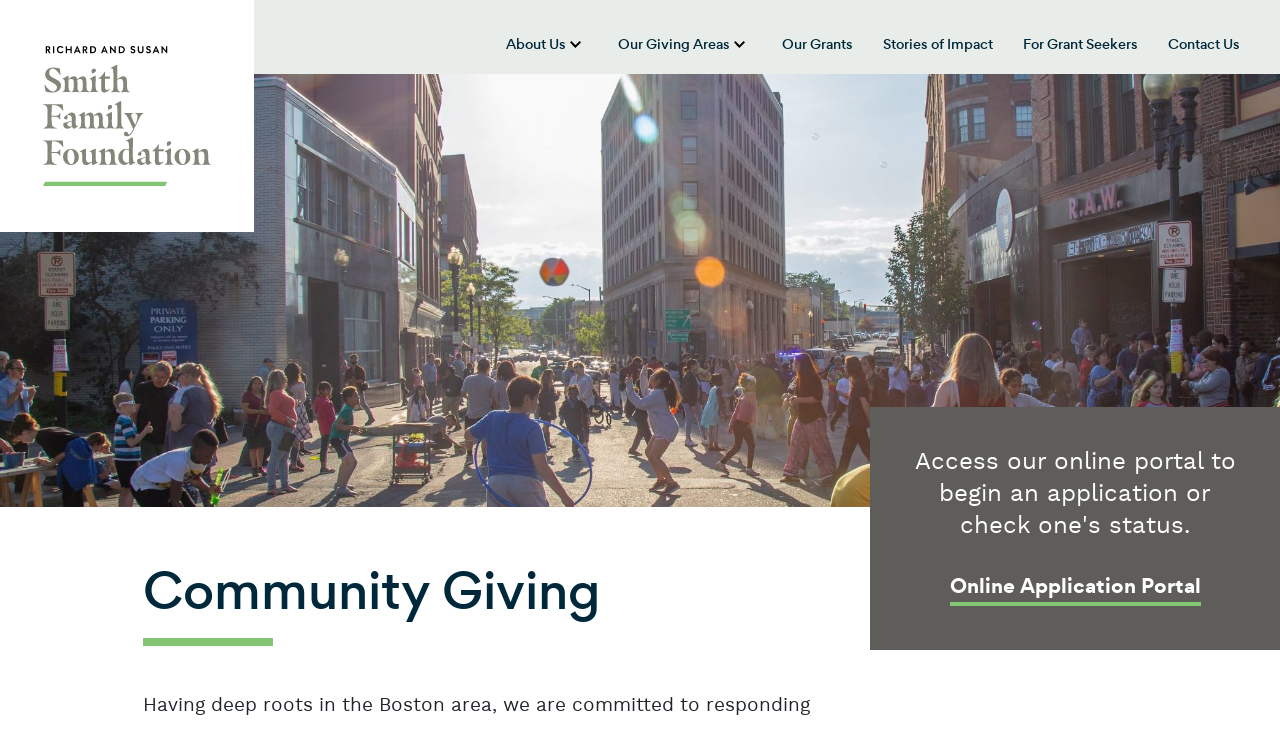

--- FILE ---
content_type: text/html; charset=UTF-8
request_url: https://rssff.org/our-giving-areas/community-giving/
body_size: 14717
content:

<!doctype html>
<!--[if lt IE 9]><html class="no-js no-svg ie lt-ie9 lt-ie8 lt-ie7" lang="en-US"> <![endif]-->
<!--[if IE 9]><html class="no-js no-svg ie ie9 lt-ie9 lt-ie8" lang="en-US"> <![endif]-->
<!--[if gt IE 9]><!--><html class="no-js no-svg" lang="en-US"> <!--<![endif]-->
<head>
	<meta charset="UTF-8" />
	<meta name="description" content="">
	<link rel="stylesheet" href="https://rssff.org/wp-content/themes/smith-family-foundation/style.css" type="text/css" media="screen" />
	<meta http-equiv="Content-Type" content="text/html; charset=UTF-8" />
	<meta http-equiv="X-UA-Compatible" content="IE=edge">
	<meta name="viewport" content="width=device-width, initial-scale=1">
	<link rel="author" href="https://rssff.org/wp-content/themes/smith-family-foundation/humans.txt" />
	<link rel="pingback" href="https://rssff.org/xmlrpc.php" />
	<link rel="profile" href="http://gmpg.org/xfn/11">

	<meta name='robots' content='index, follow, max-image-preview:large, max-snippet:-1, max-video-preview:-1' />
	<style>img:is([sizes="auto" i], [sizes^="auto," i]) { contain-intrinsic-size: 3000px 1500px }</style>
	
	<!-- This site is optimized with the Yoast SEO plugin v26.3 - https://yoast.com/wordpress/plugins/seo/ -->
	<title>Community Giving - Smith Family Foundation</title>
	<meta name="description" content="We respond to a wide range of community needs and improve the quality of life for people of all ages, primarily by supporting capital projects." />
	<link rel="canonical" href="https://rssff.org/our-giving-areas/community-giving/" />
	<meta property="og:locale" content="en_US" />
	<meta property="og:type" content="article" />
	<meta property="og:title" content="Community Giving - Smith Family Foundation" />
	<meta property="og:description" content="We respond to a wide range of community needs and improve the quality of life for people of all ages, primarily by supporting capital projects." />
	<meta property="og:url" content="https://rssff.org/our-giving-areas/community-giving/" />
	<meta property="og:site_name" content="Smith Family Foundation" />
	<meta property="article:modified_time" content="2025-12-08T16:50:59+00:00" />
	<meta name="twitter:card" content="summary_large_image" />
	<meta name="twitter:label1" content="Est. reading time" />
	<meta name="twitter:data1" content="7 minutes" />
	<script type="application/ld+json" class="yoast-schema-graph">{"@context":"https://schema.org","@graph":[{"@type":"WebPage","@id":"https://rssff.org/our-giving-areas/community-giving/","url":"https://rssff.org/our-giving-areas/community-giving/","name":"Community Giving - Smith Family Foundation","isPartOf":{"@id":"https://rssff.org/#website"},"datePublished":"2020-05-08T17:49:16+00:00","dateModified":"2025-12-08T16:50:59+00:00","description":"We respond to a wide range of community needs and improve the quality of life for people of all ages, primarily by supporting capital projects.","breadcrumb":{"@id":"https://rssff.org/our-giving-areas/community-giving/#breadcrumb"},"inLanguage":"en-US","potentialAction":[{"@type":"ReadAction","target":["https://rssff.org/our-giving-areas/community-giving/"]}]},{"@type":"BreadcrumbList","@id":"https://rssff.org/our-giving-areas/community-giving/#breadcrumb","itemListElement":[{"@type":"ListItem","position":1,"name":"Home","item":"https://rssff.org/"},{"@type":"ListItem","position":2,"name":"Our Giving Areas","item":"https://rssff.org/our-giving-areas/"},{"@type":"ListItem","position":3,"name":"Community Giving"}]},{"@type":"WebSite","@id":"https://rssff.org/#website","url":"https://rssff.org/","name":"Smith Family Foundation","description":"","potentialAction":[{"@type":"SearchAction","target":{"@type":"EntryPoint","urlTemplate":"https://rssff.org/?s={search_term_string}"},"query-input":{"@type":"PropertyValueSpecification","valueRequired":true,"valueName":"search_term_string"}}],"inLanguage":"en-US"}]}</script>
	<!-- / Yoast SEO plugin. -->


<link rel='dns-prefetch' href='//ajax.googleapis.com' />
<link rel='dns-prefetch' href='//cdnjs.cloudflare.com' />
<link rel='dns-prefetch' href='//rssff.org' />
<link rel="alternate" type="application/rss+xml" title="Smith Family Foundation &raquo; Feed" href="https://rssff.org/feed/" />
<link rel="alternate" type="application/rss+xml" title="Smith Family Foundation &raquo; Comments Feed" href="https://rssff.org/comments/feed/" />
<script type="text/javascript">
/* <![CDATA[ */
window._wpemojiSettings = {"baseUrl":"https:\/\/s.w.org\/images\/core\/emoji\/16.0.1\/72x72\/","ext":".png","svgUrl":"https:\/\/s.w.org\/images\/core\/emoji\/16.0.1\/svg\/","svgExt":".svg","source":{"concatemoji":"https:\/\/rssff.org\/wp-includes\/js\/wp-emoji-release.min.js?ver=6.8.3"}};
/*! This file is auto-generated */
!function(s,n){var o,i,e;function c(e){try{var t={supportTests:e,timestamp:(new Date).valueOf()};sessionStorage.setItem(o,JSON.stringify(t))}catch(e){}}function p(e,t,n){e.clearRect(0,0,e.canvas.width,e.canvas.height),e.fillText(t,0,0);var t=new Uint32Array(e.getImageData(0,0,e.canvas.width,e.canvas.height).data),a=(e.clearRect(0,0,e.canvas.width,e.canvas.height),e.fillText(n,0,0),new Uint32Array(e.getImageData(0,0,e.canvas.width,e.canvas.height).data));return t.every(function(e,t){return e===a[t]})}function u(e,t){e.clearRect(0,0,e.canvas.width,e.canvas.height),e.fillText(t,0,0);for(var n=e.getImageData(16,16,1,1),a=0;a<n.data.length;a++)if(0!==n.data[a])return!1;return!0}function f(e,t,n,a){switch(t){case"flag":return n(e,"\ud83c\udff3\ufe0f\u200d\u26a7\ufe0f","\ud83c\udff3\ufe0f\u200b\u26a7\ufe0f")?!1:!n(e,"\ud83c\udde8\ud83c\uddf6","\ud83c\udde8\u200b\ud83c\uddf6")&&!n(e,"\ud83c\udff4\udb40\udc67\udb40\udc62\udb40\udc65\udb40\udc6e\udb40\udc67\udb40\udc7f","\ud83c\udff4\u200b\udb40\udc67\u200b\udb40\udc62\u200b\udb40\udc65\u200b\udb40\udc6e\u200b\udb40\udc67\u200b\udb40\udc7f");case"emoji":return!a(e,"\ud83e\udedf")}return!1}function g(e,t,n,a){var r="undefined"!=typeof WorkerGlobalScope&&self instanceof WorkerGlobalScope?new OffscreenCanvas(300,150):s.createElement("canvas"),o=r.getContext("2d",{willReadFrequently:!0}),i=(o.textBaseline="top",o.font="600 32px Arial",{});return e.forEach(function(e){i[e]=t(o,e,n,a)}),i}function t(e){var t=s.createElement("script");t.src=e,t.defer=!0,s.head.appendChild(t)}"undefined"!=typeof Promise&&(o="wpEmojiSettingsSupports",i=["flag","emoji"],n.supports={everything:!0,everythingExceptFlag:!0},e=new Promise(function(e){s.addEventListener("DOMContentLoaded",e,{once:!0})}),new Promise(function(t){var n=function(){try{var e=JSON.parse(sessionStorage.getItem(o));if("object"==typeof e&&"number"==typeof e.timestamp&&(new Date).valueOf()<e.timestamp+604800&&"object"==typeof e.supportTests)return e.supportTests}catch(e){}return null}();if(!n){if("undefined"!=typeof Worker&&"undefined"!=typeof OffscreenCanvas&&"undefined"!=typeof URL&&URL.createObjectURL&&"undefined"!=typeof Blob)try{var e="postMessage("+g.toString()+"("+[JSON.stringify(i),f.toString(),p.toString(),u.toString()].join(",")+"));",a=new Blob([e],{type:"text/javascript"}),r=new Worker(URL.createObjectURL(a),{name:"wpTestEmojiSupports"});return void(r.onmessage=function(e){c(n=e.data),r.terminate(),t(n)})}catch(e){}c(n=g(i,f,p,u))}t(n)}).then(function(e){for(var t in e)n.supports[t]=e[t],n.supports.everything=n.supports.everything&&n.supports[t],"flag"!==t&&(n.supports.everythingExceptFlag=n.supports.everythingExceptFlag&&n.supports[t]);n.supports.everythingExceptFlag=n.supports.everythingExceptFlag&&!n.supports.flag,n.DOMReady=!1,n.readyCallback=function(){n.DOMReady=!0}}).then(function(){return e}).then(function(){var e;n.supports.everything||(n.readyCallback(),(e=n.source||{}).concatemoji?t(e.concatemoji):e.wpemoji&&e.twemoji&&(t(e.twemoji),t(e.wpemoji)))}))}((window,document),window._wpemojiSettings);
/* ]]> */
</script>
<link rel='stylesheet' id='formidable-css' href='https://rssff.org/wp-content/plugins/formidable/css/formidableforms.css?ver=11131726' type='text/css' media='all' />
<style id='wp-emoji-styles-inline-css' type='text/css'>

	img.wp-smiley, img.emoji {
		display: inline !important;
		border: none !important;
		box-shadow: none !important;
		height: 1em !important;
		width: 1em !important;
		margin: 0 0.07em !important;
		vertical-align: -0.1em !important;
		background: none !important;
		padding: 0 !important;
	}
</style>
<link rel='stylesheet' id='wp-block-library-css' href='https://rssff.org/wp-includes/css/dist/block-library/style.min.css?ver=6.8.3' type='text/css' media='all' />
<link rel='stylesheet' id='pantheon-google-map-block-css-css' href='https://rssff.org/wp-content/plugins/embed-gutenberg-block-google-maps/assets/css/style.836e5da587e9ec9692c0.css?ver=1769094493' type='text/css' media='all' />
<style id='global-styles-inline-css' type='text/css'>
:root{--wp--preset--aspect-ratio--square: 1;--wp--preset--aspect-ratio--4-3: 4/3;--wp--preset--aspect-ratio--3-4: 3/4;--wp--preset--aspect-ratio--3-2: 3/2;--wp--preset--aspect-ratio--2-3: 2/3;--wp--preset--aspect-ratio--16-9: 16/9;--wp--preset--aspect-ratio--9-16: 9/16;--wp--preset--color--black: #000000;--wp--preset--color--cyan-bluish-gray: #abb8c3;--wp--preset--color--white: #ffffff;--wp--preset--color--pale-pink: #f78da7;--wp--preset--color--vivid-red: #cf2e2e;--wp--preset--color--luminous-vivid-orange: #ff6900;--wp--preset--color--luminous-vivid-amber: #fcb900;--wp--preset--color--light-green-cyan: #7bdcb5;--wp--preset--color--vivid-green-cyan: #00d084;--wp--preset--color--pale-cyan-blue: #8ed1fc;--wp--preset--color--vivid-cyan-blue: #0693e3;--wp--preset--color--vivid-purple: #9b51e0;--wp--preset--gradient--vivid-cyan-blue-to-vivid-purple: linear-gradient(135deg,rgba(6,147,227,1) 0%,rgb(155,81,224) 100%);--wp--preset--gradient--light-green-cyan-to-vivid-green-cyan: linear-gradient(135deg,rgb(122,220,180) 0%,rgb(0,208,130) 100%);--wp--preset--gradient--luminous-vivid-amber-to-luminous-vivid-orange: linear-gradient(135deg,rgba(252,185,0,1) 0%,rgba(255,105,0,1) 100%);--wp--preset--gradient--luminous-vivid-orange-to-vivid-red: linear-gradient(135deg,rgba(255,105,0,1) 0%,rgb(207,46,46) 100%);--wp--preset--gradient--very-light-gray-to-cyan-bluish-gray: linear-gradient(135deg,rgb(238,238,238) 0%,rgb(169,184,195) 100%);--wp--preset--gradient--cool-to-warm-spectrum: linear-gradient(135deg,rgb(74,234,220) 0%,rgb(151,120,209) 20%,rgb(207,42,186) 40%,rgb(238,44,130) 60%,rgb(251,105,98) 80%,rgb(254,248,76) 100%);--wp--preset--gradient--blush-light-purple: linear-gradient(135deg,rgb(255,206,236) 0%,rgb(152,150,240) 100%);--wp--preset--gradient--blush-bordeaux: linear-gradient(135deg,rgb(254,205,165) 0%,rgb(254,45,45) 50%,rgb(107,0,62) 100%);--wp--preset--gradient--luminous-dusk: linear-gradient(135deg,rgb(255,203,112) 0%,rgb(199,81,192) 50%,rgb(65,88,208) 100%);--wp--preset--gradient--pale-ocean: linear-gradient(135deg,rgb(255,245,203) 0%,rgb(182,227,212) 50%,rgb(51,167,181) 100%);--wp--preset--gradient--electric-grass: linear-gradient(135deg,rgb(202,248,128) 0%,rgb(113,206,126) 100%);--wp--preset--gradient--midnight: linear-gradient(135deg,rgb(2,3,129) 0%,rgb(40,116,252) 100%);--wp--preset--font-size--small: 13px;--wp--preset--font-size--medium: 20px;--wp--preset--font-size--large: 36px;--wp--preset--font-size--x-large: 42px;--wp--preset--spacing--20: 0.44rem;--wp--preset--spacing--30: 0.67rem;--wp--preset--spacing--40: 1rem;--wp--preset--spacing--50: 1.5rem;--wp--preset--spacing--60: 2.25rem;--wp--preset--spacing--70: 3.38rem;--wp--preset--spacing--80: 5.06rem;--wp--preset--shadow--natural: 6px 6px 9px rgba(0, 0, 0, 0.2);--wp--preset--shadow--deep: 12px 12px 50px rgba(0, 0, 0, 0.4);--wp--preset--shadow--sharp: 6px 6px 0px rgba(0, 0, 0, 0.2);--wp--preset--shadow--outlined: 6px 6px 0px -3px rgba(255, 255, 255, 1), 6px 6px rgba(0, 0, 0, 1);--wp--preset--shadow--crisp: 6px 6px 0px rgba(0, 0, 0, 1);}:root { --wp--style--global--content-size: 786px;--wp--style--global--wide-size: 786px; }:where(body) { margin: 0; }.wp-site-blocks > .alignleft { float: left; margin-right: 2em; }.wp-site-blocks > .alignright { float: right; margin-left: 2em; }.wp-site-blocks > .aligncenter { justify-content: center; margin-left: auto; margin-right: auto; }:where(.is-layout-flex){gap: 0.5em;}:where(.is-layout-grid){gap: 0.5em;}.is-layout-flow > .alignleft{float: left;margin-inline-start: 0;margin-inline-end: 2em;}.is-layout-flow > .alignright{float: right;margin-inline-start: 2em;margin-inline-end: 0;}.is-layout-flow > .aligncenter{margin-left: auto !important;margin-right: auto !important;}.is-layout-constrained > .alignleft{float: left;margin-inline-start: 0;margin-inline-end: 2em;}.is-layout-constrained > .alignright{float: right;margin-inline-start: 2em;margin-inline-end: 0;}.is-layout-constrained > .aligncenter{margin-left: auto !important;margin-right: auto !important;}.is-layout-constrained > :where(:not(.alignleft):not(.alignright):not(.alignfull)){max-width: var(--wp--style--global--content-size);margin-left: auto !important;margin-right: auto !important;}.is-layout-constrained > .alignwide{max-width: var(--wp--style--global--wide-size);}body .is-layout-flex{display: flex;}.is-layout-flex{flex-wrap: wrap;align-items: center;}.is-layout-flex > :is(*, div){margin: 0;}body .is-layout-grid{display: grid;}.is-layout-grid > :is(*, div){margin: 0;}body{padding-top: 0px;padding-right: 0px;padding-bottom: 0px;padding-left: 0px;}:root :where(.wp-element-button, .wp-block-button__link){background-color: #32373c;border-width: 0;color: #fff;font-family: inherit;font-size: inherit;line-height: inherit;padding: calc(0.667em + 2px) calc(1.333em + 2px);text-decoration: none;}.has-black-color{color: var(--wp--preset--color--black) !important;}.has-cyan-bluish-gray-color{color: var(--wp--preset--color--cyan-bluish-gray) !important;}.has-white-color{color: var(--wp--preset--color--white) !important;}.has-pale-pink-color{color: var(--wp--preset--color--pale-pink) !important;}.has-vivid-red-color{color: var(--wp--preset--color--vivid-red) !important;}.has-luminous-vivid-orange-color{color: var(--wp--preset--color--luminous-vivid-orange) !important;}.has-luminous-vivid-amber-color{color: var(--wp--preset--color--luminous-vivid-amber) !important;}.has-light-green-cyan-color{color: var(--wp--preset--color--light-green-cyan) !important;}.has-vivid-green-cyan-color{color: var(--wp--preset--color--vivid-green-cyan) !important;}.has-pale-cyan-blue-color{color: var(--wp--preset--color--pale-cyan-blue) !important;}.has-vivid-cyan-blue-color{color: var(--wp--preset--color--vivid-cyan-blue) !important;}.has-vivid-purple-color{color: var(--wp--preset--color--vivid-purple) !important;}.has-black-background-color{background-color: var(--wp--preset--color--black) !important;}.has-cyan-bluish-gray-background-color{background-color: var(--wp--preset--color--cyan-bluish-gray) !important;}.has-white-background-color{background-color: var(--wp--preset--color--white) !important;}.has-pale-pink-background-color{background-color: var(--wp--preset--color--pale-pink) !important;}.has-vivid-red-background-color{background-color: var(--wp--preset--color--vivid-red) !important;}.has-luminous-vivid-orange-background-color{background-color: var(--wp--preset--color--luminous-vivid-orange) !important;}.has-luminous-vivid-amber-background-color{background-color: var(--wp--preset--color--luminous-vivid-amber) !important;}.has-light-green-cyan-background-color{background-color: var(--wp--preset--color--light-green-cyan) !important;}.has-vivid-green-cyan-background-color{background-color: var(--wp--preset--color--vivid-green-cyan) !important;}.has-pale-cyan-blue-background-color{background-color: var(--wp--preset--color--pale-cyan-blue) !important;}.has-vivid-cyan-blue-background-color{background-color: var(--wp--preset--color--vivid-cyan-blue) !important;}.has-vivid-purple-background-color{background-color: var(--wp--preset--color--vivid-purple) !important;}.has-black-border-color{border-color: var(--wp--preset--color--black) !important;}.has-cyan-bluish-gray-border-color{border-color: var(--wp--preset--color--cyan-bluish-gray) !important;}.has-white-border-color{border-color: var(--wp--preset--color--white) !important;}.has-pale-pink-border-color{border-color: var(--wp--preset--color--pale-pink) !important;}.has-vivid-red-border-color{border-color: var(--wp--preset--color--vivid-red) !important;}.has-luminous-vivid-orange-border-color{border-color: var(--wp--preset--color--luminous-vivid-orange) !important;}.has-luminous-vivid-amber-border-color{border-color: var(--wp--preset--color--luminous-vivid-amber) !important;}.has-light-green-cyan-border-color{border-color: var(--wp--preset--color--light-green-cyan) !important;}.has-vivid-green-cyan-border-color{border-color: var(--wp--preset--color--vivid-green-cyan) !important;}.has-pale-cyan-blue-border-color{border-color: var(--wp--preset--color--pale-cyan-blue) !important;}.has-vivid-cyan-blue-border-color{border-color: var(--wp--preset--color--vivid-cyan-blue) !important;}.has-vivid-purple-border-color{border-color: var(--wp--preset--color--vivid-purple) !important;}.has-vivid-cyan-blue-to-vivid-purple-gradient-background{background: var(--wp--preset--gradient--vivid-cyan-blue-to-vivid-purple) !important;}.has-light-green-cyan-to-vivid-green-cyan-gradient-background{background: var(--wp--preset--gradient--light-green-cyan-to-vivid-green-cyan) !important;}.has-luminous-vivid-amber-to-luminous-vivid-orange-gradient-background{background: var(--wp--preset--gradient--luminous-vivid-amber-to-luminous-vivid-orange) !important;}.has-luminous-vivid-orange-to-vivid-red-gradient-background{background: var(--wp--preset--gradient--luminous-vivid-orange-to-vivid-red) !important;}.has-very-light-gray-to-cyan-bluish-gray-gradient-background{background: var(--wp--preset--gradient--very-light-gray-to-cyan-bluish-gray) !important;}.has-cool-to-warm-spectrum-gradient-background{background: var(--wp--preset--gradient--cool-to-warm-spectrum) !important;}.has-blush-light-purple-gradient-background{background: var(--wp--preset--gradient--blush-light-purple) !important;}.has-blush-bordeaux-gradient-background{background: var(--wp--preset--gradient--blush-bordeaux) !important;}.has-luminous-dusk-gradient-background{background: var(--wp--preset--gradient--luminous-dusk) !important;}.has-pale-ocean-gradient-background{background: var(--wp--preset--gradient--pale-ocean) !important;}.has-electric-grass-gradient-background{background: var(--wp--preset--gradient--electric-grass) !important;}.has-midnight-gradient-background{background: var(--wp--preset--gradient--midnight) !important;}.has-small-font-size{font-size: var(--wp--preset--font-size--small) !important;}.has-medium-font-size{font-size: var(--wp--preset--font-size--medium) !important;}.has-large-font-size{font-size: var(--wp--preset--font-size--large) !important;}.has-x-large-font-size{font-size: var(--wp--preset--font-size--x-large) !important;}
:where(.wp-block-post-template.is-layout-flex){gap: 1.25em;}:where(.wp-block-post-template.is-layout-grid){gap: 1.25em;}
:where(.wp-block-columns.is-layout-flex){gap: 2em;}:where(.wp-block-columns.is-layout-grid){gap: 2em;}
:root :where(.wp-block-pullquote){font-size: 1.5em;line-height: 1.6;}
</style>
<script type="text/javascript" src="https://ajax.googleapis.com/ajax/libs/jquery/3.4.1/jquery.min.js?ver=6.8.3" id="jquery-js"></script>
<script type="text/javascript" src="https://cdnjs.cloudflare.com/ajax/libs/popper.js/1.14.7/umd/popper.min.js?ver=6.8.3" id="opus-wp-theme-popper-js"></script>
<script type="text/javascript" src="https://rssff.org/wp-content/themes/smith-family-foundation/assets/js/bootstrap.min.js?ver=6.8.3" id="opus-wp-theme-bootstrap-js"></script>
<script type="text/javascript" src="https://rssff.org/wp-content/themes/smith-family-foundation/assets/js/custom.js?ver=6.8.3" id="customjs-js"></script>
<script type="text/javascript" src="https://rssff.org/wp-content/themes/smith-family-foundation/assets/js/vendor.min.js?ver=6.8.3" id="vendorjs-js"></script>
<link rel="https://api.w.org/" href="https://rssff.org/wp-json/" /><link rel="alternate" title="JSON" type="application/json" href="https://rssff.org/wp-json/wp/v2/pages/847" /><meta name="generator" content="WordPress 6.8.3" />
<link rel='shortlink' href='https://rssff.org/?p=847' />
<link rel="alternate" title="oEmbed (JSON)" type="application/json+oembed" href="https://rssff.org/wp-json/oembed/1.0/embed?url=https%3A%2F%2Frssff.org%2Four-giving-areas%2Fcommunity-giving%2F" />
<link rel="alternate" title="oEmbed (XML)" type="text/xml+oembed" href="https://rssff.org/wp-json/oembed/1.0/embed?url=https%3A%2F%2Frssff.org%2Four-giving-areas%2Fcommunity-giving%2F&#038;format=xml" />
<script>document.documentElement.className += " js";</script>
<link rel="icon" href="https://rssff.org/wp-content/uploads/2020/04/cropped-favicon-32x32.png" sizes="32x32" />
<link rel="icon" href="https://rssff.org/wp-content/uploads/2020/04/cropped-favicon-192x192.png" sizes="192x192" />
<link rel="apple-touch-icon" href="https://rssff.org/wp-content/uploads/2020/04/cropped-favicon-180x180.png" />
<meta name="msapplication-TileImage" content="https://rssff.org/wp-content/uploads/2020/04/cropped-favicon-270x270.png" />


	<!-- Google tag (gtag.js) -->
	<script async src="https://www.googletagmanager.com/gtag/js?id=G-T6BR5DSJN4"></script>
	<script>
		window.dataLayer = window.dataLayer || [];
		function gtag(){dataLayer.push(arguments);}
		gtag('js', new Date());

		gtag('config', 'G-T6BR5DSJN4');
	</script>
			</head>

	<body class="wp-singular page-template-default page page-id-847 page-child parent-pageid-2346 wp-embed-responsive wp-theme-smith-family-foundation" data-template="base.twig">
		<a class="skip-link skip-link sr-only sr-only-focusable" href="#content">Skip to content</a>
		<header class="header" >
							<div class="header__wrapper">

					<!-- logo -->
					<div class="container d-none d-lg-block">
						<div class="row">
							<div class="col">
								<a id="header__logo" href="https://rssff.org" rel="home"><span class="sr-only">Smith Family Foundation</span></a>
							</div>
						</div>
					</div>

					<!-- main-nav -->
					<div class="main-nav--wrapper fixed-top d-none d-lg-block">
						<div class="container">
							<div class="row">
								<div class="col">
									<a class="header__logo header__logo--secondary" href="https://rssff.org" rel="home"><span class="sr-only">Smith Family Foundation</span></a>
									<nav id="main-nav" class="main-nav" role="navigation">
										

    	<ul class="nav justify-content-end">
					
				<li class="has-submenu">
					<a href="/about-us"><h2>About Us</h2></a>
					<button aria-haspopup="true" aria-expanded="false"><span><span class="sr-only">show submenu for “About Us”</span></span></button>
					    	<ul class="sub-nav">
									<li><a href="https://rssff.org/about-us/trustees-and-staff/">Trustees and Staff</a></li>
												<li><a href="https://rssff.org/news/">News</a></li>
						</ul>

				</li>

								
				<li class="has-submenu">
					<a href="https://rssff.org/our-giving-areas/"><h2>Our Giving Areas</h2></a>
					<button aria-haspopup="true" aria-expanded="false"><span><span class="sr-only">show submenu for “Our Giving Areas”</span></span></button>
					    	<ul class="sub-nav">
									<li><a href="https://rssff.org/our-giving-areas/health/">Health</a></li>
												<li><a href="https://rssff.org/our-giving-areas/medical-research/">Medical Research</a></li>
												<li><a href="https://rssff.org/our-giving-areas/education/">Education</a></li>
												<li><a href="https://rssff.org/our-giving-areas/community-giving/">Community Giving</a></li>
												<li><a href="https://rssff.org/our-giving-areas/jewish-giving/">Jewish Giving</a></li>
						</ul>

				</li>

												<li><a href="/grants">Our Grants</a></li>
												<li><a href="https://rssff.org/stories-of-impact/">Stories of Impact</a></li>
												<li><a href="/for-grant-seekers">For Grant Seekers</a></li>
												<li><a href="/contact">Contact Us</a></li>
						</ul>


									</nav>
								</div>
							</div>
						</div>
					</div>

					<!-- mobile-logo -->
					<div class="mobile-logo container d-block d-lg-none">
						<a id="mobile-logo" class="header__logo" href="https://rssff.org" rel="home"><span class="sr-only">Smith Family Foundation</span></a></a>
					</div>

					<!--  mobile-nav -->
					<div class="navbar nav-bar-right navbar--mobile navbar-expand-lg navbar-dark bg-primary d-lg-none">
						<div class="navbar-spacer"></div>
						<button class="navbar-toggler collapsed" id="navbar-toggler" data-toggle="collapse" data-target="#mobile-navigation" aria-controls="mobile-navigation" aria-label="Toggle navigation">
							<span class="navbar-toggler-line"></span>
							<span class="navbar-toggler-line"></span>
							<span class="navbar-toggler-line"></span>
						</button>
					</div>

					<div id="mobile-navigation" class="mobile-navigation d-lg-none">
						<div class="mobile-menu-wrapper">
							



    	<ul class="navbar-nav mobile-menu">
					
				<li class="has-submenu">
					<a href="/about-us">About Us</a>
					<a class="caret" aria-role="button" aria-haspopup="true" aria-expanded="false"><span><span class="sr-only">show submenu for “About Us”</span></span></a>
					    	<ul class="dropdown-menu" aria-labelledby="dropdown-1">
									<li><a href="https://rssff.org/about-us/trustees-and-staff/">Trustees and Staff</a></li>
												<li><a href="https://rssff.org/news/">News</a></li>
						</ul>

				</li>

								
				<li class="has-submenu">
					<a href="https://rssff.org/our-giving-areas/">Our Giving Areas</a>
					<a class="caret" aria-role="button" aria-haspopup="true" aria-expanded="false"><span><span class="sr-only">show submenu for “Our Giving Areas”</span></span></a>
					    	<ul class="dropdown-menu" aria-labelledby="dropdown-1">
									<li><a href="https://rssff.org/our-giving-areas/health/">Health</a></li>
												<li><a href="https://rssff.org/our-giving-areas/medical-research/">Medical Research</a></li>
												<li><a href="https://rssff.org/our-giving-areas/education/">Education</a></li>
												<li><a href="https://rssff.org/our-giving-areas/community-giving/">Community Giving</a></li>
												<li><a href="https://rssff.org/our-giving-areas/jewish-giving/">Jewish Giving</a></li>
						</ul>

				</li>

												<li><a href="/grants">Our Grants</a></li>
												<li><a href="https://rssff.org/stories-of-impact/">Stories of Impact</a></li>
												<li><a href="/for-grant-seekers">For Grant Seekers</a></li>
												<li><a href="/contact">Contact Us</a></li>
						</ul>

						</div>
					</div>

				</div>
					</header>

		<section id="content" role="main" class="content-wrapper">
			<div class="container">
				<div class="row">
					<div class="col">
											</div>
				</div>
			</div>
			<div class="wrapper ">
					<div class="content-wrapper">
		<article class="post-type-page" id="post-847">

			
				<div class="page-header page-header--image bg-img" data-imgbg
				data-imgbg-mobile="https://rssff.org/wp-content/uploads/2020/05/Raw-Art-Works_Jacob-Devlin-aspect-ratio-1280-433-2.jpg"
				data-imgbg-mobile2x="https://rssff.org/wp-content/uploads/2020/05/Raw-Art-Works_Jacob-Devlin-aspect-ratio-1280-433-2.jpg"
				data-imgbg-narrow="https://rssff.org/wp-content/uploads/2020/05/Raw-Art-Works_Jacob-Devlin-aspect-ratio-1280-433-2.jpg"
				data-imgbg-narrow2x="https://rssff.org/wp-content/uploads/2020/05/Raw-Art-Works_Jacob-Devlin-aspect-ratio-1280-433-2.jpg"
				data-imgbg-wide="https://rssff.org/wp-content/uploads/2020/05/Raw-Art-Works_Jacob-Devlin-aspect-ratio-1280-433-2.jpg"
				data-imgbg-wide2x="https://rssff.org/wp-content/uploads/2020/05/Raw-Art-Works_Jacob-Devlin-aspect-ratio-1280-433-2.jpg"
				data-imgbg-xwide="https://rssff.org/wp-content/uploads/2020/05/Raw-Art-Works_Jacob-Devlin-aspect-ratio-1280-433-2.jpg"
				data-imgbg-xwide2x="https://rssff.org/wp-content/uploads/2020/05/Raw-Art-Works_Jacob-Devlin-aspect-ratio-1280-433-2.jpg"
				data-imgbg-xxwide="https://rssff.org/wp-content/uploads/2020/05/Raw-Art-Works_Jacob-Devlin-aspect-ratio-1280-433-2.jpg"
				data-imgbg-xxwide2x="https://rssff.org/wp-content/uploads/2020/05/Raw-Art-Works_Jacob-Devlin-aspect-ratio-1280-433-2.jpg">
				</div>

			

			
				<div class="page__feature-content-wrapper d-none d-lg-block">
					<div class="container">
						<div class="row">
							<div class="col">

								<div class="page__feature-content text-md-center">

									<div class="page__feature-testimonial">
										Access our online portal to begin an application or check one's status.
									</div>

									<div class="page__feature-testimonial-author">
										
									</div>

																			<a class="border-bottom-link" href="https://smithfamilyfoundation.smartsimple.com/">Online Application Portal</a>
																	</div>

							</div>

						</div>
					</div>
				</div>

			
			
				<div class="container">
					<div class="row">
						<div class="col col-lg-7 offset-lg-1">
							<h1 class="page-title--image-header">Community Giving</h1>
						</div>
					</div>
				</div>

			

			
				<div class="page__feature-content-mobile d-block d-lg-none">
					<div class="container">
						<div class="row">
							<div class="col">

								<div class="page__feature-content text-center">

									<div class="page__feature-testimonial">
										Access our online portal to begin an application or check one's status.
									</div>

									<div class="page__feature-testimonial-author">
										
									</div>

																			<a class="border-bottom-link" href="https://smithfamilyfoundation.smartsimple.com/">Online Application Portal</a>
																	</div>

							</div>

						</div>
					</div>
				</div>

			
			<div class="gutenberg-body gutenberg-body--featured-content-margin gutenberg-body--image-header-margin">
				<div class="container">
					<div class="row">
						<div class="col col-lg-8 offset-lg-1">
							
<p class="wp-block-opus-core-block-rewrite-op text-none">Having deep roots in the Boston area, we are committed to responding to a wide range of community needs. In this giving area, we aim to:</p>



<ul class="wp-block-list">
<li>Increase access to food, shelter, and other community-identified needs;</li>



<li>Support people in crisis and communities facing emergencies;</li>



<li>Enrich the lives of Greater Boston&#8217;s youth and families; and</li>



<li>Make Greater Boston a more vibrant place to live.</li>
</ul>



<div style="height:12px" aria-hidden="true" class="wp-block-spacer"></div>



<p class="wp-block-opus-core-block-rewrite-op text-none">We do this, in part, by supporting capital projects which are selected through an open application process.</p>


<div id="small-capital-grants" class="alignfull">
	<div class="block__cover bg-img" data-imgbg 
		data-imgbg-mobile="https://rssff.org/wp-content/uploads/2024/08/ASNE3-scaled-aspect-ratio-1600-450-2-scaled-768x506-c-default.jpg"
		data-imgbg-mobile2x="https://rssff.org/wp-content/uploads/2024/08/ASNE3-scaled-aspect-ratio-1600-450-2-scaled-1536x1012-c-default.jpg"
		data-imgbg-narrow="https://rssff.org/wp-content/uploads/2024/08/ASNE3-scaled-aspect-ratio-1600-450-2-scaled-720x450-c-default.jpg"
		data-imgbg-narrow2x="https://rssff.org/wp-content/uploads/2024/08/ASNE3-scaled-aspect-ratio-1600-450-2-scaled-1440x450-c-default.jpg"
		data-imgbg-wide="https://rssff.org/wp-content/uploads/2024/08/ASNE3-scaled-aspect-ratio-1600-450-2-scaled-960x450-c-default.jpg"
		data-imgbg-wide2x="https://rssff.org/wp-content/uploads/2024/08/ASNE3-scaled-aspect-ratio-1600-450-2-scaled.jpg"
		data-imgbg-xwide="https://rssff.org/wp-content/uploads/2024/08/ASNE3-scaled-aspect-ratio-1600-450-2-scaled.jpg"
		data-imgbg-xwide2x="https://rssff.org/wp-content/uploads/2024/08/ASNE3-scaled-aspect-ratio-1600-450-2-scaled.jpg"
		data-imgbg-xxwide="https://rssff.org/wp-content/uploads/2024/08/ASNE3-scaled-aspect-ratio-1600-450-2-scaled.jpg"
		data-imgbg-xxwide2x="https://rssff.org/wp-content/uploads/2024/08/ASNE3-scaled-aspect-ratio-1600-450-2-scaled.jpg">

		<div class="container">
			<div class="row">
			    <div class="col col-lg-7 offset-lg-1">
					<h2>Small Capital Grants</h2>
			    </div>
			</div>
		</div>
	</div>

</div>


<figure class="wp-block-pullquote"><blockquote><p>Since 2004, more than <strong>$13.2 million</strong> has been awarded to over <strong>285 organizations</strong> in Greater Boston and Gateway Cities.</p></blockquote></figure>



<p class="wp-block-opus-core-block-rewrite-op text-none"><strong>Please note: Starting in 2025, we are increasing the maximum grant amount and moving to one deadline a year. Organizations may also request up to 10% indirect costs in their budget to support the execution of the grant. We strongly encourage all potential applicants to <a href="https://calendly.com/ftalabi_scg/15min">sign up</a> for a 15-minute call with Faouzi Talabi before applying.</strong><br/><br/>Our Small Capital Grants program provides <strong>$25,000 to $100,000 grants for one-time capital expenses</strong> that strengthen a nonprofit’s ability to serve its clients and achieve its mission. <br/><br/>This support is particularly valuable because nonprofits can find it difficult to make these investments through their operating budgets.</p>


<div class="container">
	<div class="row">
		<div class="col">
			<div class="btn-wrapper btn-wrapper--gray">
				<a href="/grants/?exposed_opus_taxonomy_initiative%5B0%5D=25&#038;exposed_opus_search" class="btn btn-primary">Our Small Capital Grants</a>
			</div>
		</div>
	</div>
</div>



<p class="wp-block-opus-core-block-rewrite-op text-none"></p>



<h2 class="wp-block-opus-core-block-rewrite-oh text-none"> Frequently Asked Questions</h2>



<div class="wp-block-opus-core-block-rewrite-oa"><h2 class="accordion-title" role="button" aria-haspopup="true" aria-expanded="false"><span class="caret"></span>Who is eligible to apply?</h2><div class="accordion-content">
<ul class="wp-block-list">
<li>501(c)(3) tax-exempt nonprofit organizations. Fiscal sponsors are acceptable.</li>



<li>Agencies or programs within agencies that serve people in the Greater Boston area (roughly defined as within Route 128) or in the Eastern Massachusetts Gateway Cities of Brockton, Chelsea, Fall River, Lawrence, Lowell, Lynn, or New Bedford. <em>Preference is given to agencies working in lower-income communities.</em></li>



<li>Agencies with annual operating budgets from <strong>$250,000 to $5 million</strong>. <em>Preference is given to agencies with operating budgets under $3 million.</em></li>



<li>Agencies working in most mission areas may apply. Organizations focused on human services, youth development, or economic mobility have historically had higher funding rates. <strong>Please note:</strong> we do not fund public or private schools, or daycares/early childhood centers under this program.</li>



<li><strong>Ineligible applicants include</strong>: individuals; endowments or private foundations; religious organizations, where the grant is to be used for sectarian purposes; or political campaigns.</li>



<li><strong>Please note:</strong> funding is not retroactive, so projects that have already been started or completed are not eligible for consideration.</li>
</ul>
</div></div>



<div class="wp-block-opus-core-block-rewrite-oa"><h2 class="accordion-title" role="button" aria-haspopup="true" aria-expanded="false"><span class="caret"></span>What is considered capital?</h2><div class="accordion-content">
<ul class="wp-block-list">
<li>Requested items may include vehicles, furniture/equipment, technology, facility improvements, and other long-term durable assets.&nbsp;</li>



<li><strong>Ineligible projects and expenses include, but are not limited to</strong>: undesignated contributions to larger capital campaigns; program support; website or mobile application development; database implementations; annual software licenses; or contingency fees.</li>
</ul>
</div></div>



<div class="wp-block-opus-core-block-rewrite-oa"><h2 class="accordion-title" role="button" aria-haspopup="true" aria-expanded="false"><span class="caret"></span>When are the next deadline and decision dates?</h2><div class="accordion-content">
<p class="wp-block-opus-core-block-rewrite-op text-none">The next deadline is <strong>5:00 p.m. ET on Wednesday,  January 28, 2026</strong>. Final grant award decisions for the 2026 deadline are expected in April 2026.</p>
</div></div>



<div class="wp-block-opus-core-block-rewrite-oa"><h2 class="accordion-title" role="button" aria-haspopup="true" aria-expanded="false"><span class="caret"></span>How do I apply?</h2><div class="accordion-content">
<ul class="wp-block-list">
<li>First-time applicants must <a href="https://smithfamilyfoundation.smartsimple.com/">register</a> before starting an application. You will be asked to take a brief quiz to assess your eligibility before you begin. If you have applied in the past and no longer have your login information, please submit the <a href="https://rssff.org/contact/">Contact Us</a> form to receive a new login and password.</li>



<li>Potential applicants are strongly encouraged to contact us before submitting an application to determine whether your organization and proposed project are eligible for consideration. Please submit the <a href="https://rssff.org/contact/">Contact Us</a> form or <a href="https://calendly.com/ftalabi_scg/15min">sign up</a> for a 15-minute call with Faouzi Talabi.</li>
</ul>
</div></div>



<div class="wp-block-opus-core-block-rewrite-oa"><h2 class="accordion-title" role="button" aria-haspopup="true" aria-expanded="false"><span class="caret"></span>What are the application questions?</h2><div class="accordion-content">
<p class="wp-block-opus-core-block-rewrite-op text-none">A Word document version of the application questions is available <a href="https://rssff.org/wp-content/uploads/2025/01/Small-Capital-Application-Questions-Spring-2025-1.docx">here</a>.</p>
</div></div>



<div class="wp-block-opus-core-block-rewrite-oa"><h2 class="accordion-title" role="button" aria-haspopup="true" aria-expanded="false"><span class="caret"></span>What makes a strong proposal? </h2><div class="accordion-content">
<ul class="wp-block-list">
<li>Your organization and the project address a well-defined need for a specific group of people that aligns with our mission.</li>



<li>The project, when completed, will deepen your impact or grow the number of clients you can serve.</li>



<li>The project is innovative, well-thought-out and ready to implement so it can be completed in a reasonable period of time (generally within one year).</li>



<li>Your organization has strong and creative leadership and can point to significant accomplishments.</li>



<li>It includes an explanation of any external context in your community or field that is impacting your organization or your need for this project.</li>



<li>Your organization is in a position to manage, maintain, staff or otherwise well-use the asset(s), if funded.</li>



<li>Please note: single, coherent, high-impact projects tend to compete more favorably than requests for a variety of unrelated items. Also, the requested grant must cover the entire cost of the proposed capital project.</li>
</ul>
</div></div>



<div class="wp-block-opus-core-block-rewrite-oa"><h2 class="accordion-title" role="button" aria-haspopup="true" aria-expanded="false"><span class="caret"></span>How many applicants receive funding?</h2><div class="accordion-content">
<p class="wp-block-opus-core-block-rewrite-op text-none">Historically, the Small Capital Grants program received 100-200 applications per year. On average, 10-15% of projects were selected for funding. We are moving to one deadline per year and project between 100-150 applications per year with 8-12 projects receiving funding.</p>
</div></div>



<div class="wp-block-opus-core-block-rewrite-oa"><h2 class="accordion-title" role="button" aria-haspopup="true" aria-expanded="false"><span class="caret"></span>What is the waiting period if funded/declined?</h2><div class="accordion-content">
<ul class="wp-block-list">
<li>If your organization is funded, you will not be eligible to apply for another Small Capital Grant for two years from the date of the previous application. You are then eligible to apply for a subsequent Small Capital Grant if the project for which you were previously funded has been successfully completed and a final report received by the Foundation.</li>



<li>There is no waiting period for organizations whose applications are not funded.</li>
</ul>
</div></div>



<div style="height:20px" aria-hidden="true" class="wp-block-spacer"></div>



<p class="wp-block-opus-core-block-rewrite-op text-none">Please review our <a href="https://rssff.org/for-grant-seekers/">For Grant Seekers</a> page for additional information about our processes.<br/><br/>If you have further questions, please submit the <a href="https://rssff.org/contact/">Contact Us</a> form or <a href="https://calendly.com/ftalabi_scg/15min">sign up</a> for a 15-minute call with Faouzi Talabi. </p>


<div class="container">
	<div class="row">
		<div class="col">
			<div class="btn-wrapper btn-wrapper--gray">
				<a href="https://smithfamilyfoundation.smartsimple.com/" class="btn btn-primary">Register/Apply Now</a>
			</div>
		</div>
	</div>
</div>


<div id="other-capital-grants" class="alignfull">
	<div class="block__cover bg-img" data-imgbg 
		data-imgbg-mobile="https://rssff.org/wp-content/uploads/2024/08/Y2Y-Photo-scaled-aspect-ratio-1600-450-scaled-768x506-c-default.jpg"
		data-imgbg-mobile2x="https://rssff.org/wp-content/uploads/2024/08/Y2Y-Photo-scaled-aspect-ratio-1600-450-scaled-1536x1012-c-default.jpg"
		data-imgbg-narrow="https://rssff.org/wp-content/uploads/2024/08/Y2Y-Photo-scaled-aspect-ratio-1600-450-scaled-720x450-c-default.jpg"
		data-imgbg-narrow2x="https://rssff.org/wp-content/uploads/2024/08/Y2Y-Photo-scaled-aspect-ratio-1600-450-scaled-1440x450-c-default.jpg"
		data-imgbg-wide="https://rssff.org/wp-content/uploads/2024/08/Y2Y-Photo-scaled-aspect-ratio-1600-450-scaled-960x450-c-default.jpg"
		data-imgbg-wide2x="https://rssff.org/wp-content/uploads/2024/08/Y2Y-Photo-scaled-aspect-ratio-1600-450-scaled.jpg"
		data-imgbg-xwide="https://rssff.org/wp-content/uploads/2024/08/Y2Y-Photo-scaled-aspect-ratio-1600-450-scaled.jpg"
		data-imgbg-xwide2x="https://rssff.org/wp-content/uploads/2024/08/Y2Y-Photo-scaled-aspect-ratio-1600-450-scaled.jpg"
		data-imgbg-xxwide="https://rssff.org/wp-content/uploads/2024/08/Y2Y-Photo-scaled-aspect-ratio-1600-450-scaled.jpg"
		data-imgbg-xxwide2x="https://rssff.org/wp-content/uploads/2024/08/Y2Y-Photo-scaled-aspect-ratio-1600-450-scaled.jpg">

		<div class="container">
			<div class="row">
			    <div class="col col-lg-7 offset-lg-1">
					<h2>Community Capital Grants</h2>
			    </div>
			</div>
		</div>
	</div>

</div>


<p class="wp-block-opus-core-block-rewrite-op text-none">We occasionally support <strong>transformative capital projects in the $250,000 to $3 million range</strong> from nonprofits that are well-led, can point to significant accomplishments, and have a mission that is clearly aligned with ours.<br/><br/>Our intention is to provide support for projects that will result in a game-changing physical asset for an organization and the community. <br/><br/><strong>Please review the eligibility criteria below, as there have been changes for 2025. We strongly encourage all potential applicants to <a href="https://calendly.com/ahampe/rssff">sign up</a> for a call with Amy Hampe before submitting a letter of inquiry. </strong><br/></p>


<div class="container">
	<div class="row">
		<div class="col">
			<div class="btn-wrapper btn-wrapper--gray">
				<a href="/grants/?exposed_opus_taxonomy_initiative%5B0%5D=26&#038;exposed_opus_search" class="btn btn-primary">Our Community Capital Grants</a>
			</div>
		</div>
	</div>
</div>



<h2 class="wp-block-opus-core-block-rewrite-oh text-none"> Frequently Asked Questions</h2>



<div class="wp-block-opus-core-block-rewrite-oa"><h2 class="accordion-title" role="button" aria-haspopup="true" aria-expanded="false"><span class="caret"></span>Who is eligible to apply?</h2><div class="accordion-content">
<ul class="wp-block-list">
<li>501(c)(3) tax-exempt nonprofit organizations. Fiscal sponsors are acceptable.</li>



<li>Agencies or programs within agencies that serve people in the Greater Boston area (roughly defined as within Route 128) or in the Eastern Massachusetts Gateway Cities of Brockton, Chelsea, Fall River, Lawrence, Lowell, Lynn, or New Bedford.</li>



<li>Agencies with an annual <strong>operating budget of over $1 million </strong>that have been<strong> in operation for five years or more</strong>.</li>



<li>Agencies working in many mission areas may apply. Organizations focused on human services, youth development, or cultural vitality/recreation have historically had higher funding rates. <strong>Please note</strong>: we do not fund public or private schools, daycares/early childhood centers, or hospitals/health centers under this program. In general, projects that could fall within other Foundation portfolios (Education, Health, Jewish Giving, Medical Research) should not come in through this program. Please use the <a href="https://rssff.org/contact/">Contact Us</a> form to discuss your project with the appropriate staff member to determine if there is interest in learning more.</li>



<li><strong>Ineligible projects and expenses include but are not limited to</strong>: land/building acquisition or conservation; feasibility studies/planning/design; affordable housing; technology infrastructure; furniture/equipment; elevators, HVAC, security or fire systems (when a standalone request that is not part of a larger renovation/construction project); solar panels; moving fees; or deferred maintenance.</li>



<li><strong>Ineligible applicants include:</strong> individuals; endowments or private foundations; religious organizations, where the grant is to be used for sectarian purposes; or political campaigns.</li>
</ul>
</div></div>



<div class="wp-block-opus-core-block-rewrite-oa"><h2 class="accordion-title" role="button" aria-haspopup="true" aria-expanded="false"><span class="caret"></span>When is the next deadline?</h2><div class="accordion-content">
<p class="wp-block-opus-core-block-rewrite-op text-none">The next deadline to submit a brief letter of inquiry for the Community Capital Grants program will be in <strong>fall 2026</strong>. A more specific date will be posted by the end of June 2026. Organizations that submitted letters of inquiry for the September 17, 2025 deadline have been notified whether a full proposal was invited. You may check the application portal to see the status of your request. </p>
</div></div>



<div class="wp-block-opus-core-block-rewrite-oa"><h2 class="accordion-title" role="button" aria-haspopup="true" aria-expanded="false"><span class="caret"></span>How do I apply?</h2><div class="accordion-content">
<ul class="wp-block-list">
<li>It is a two-stage process. You must first submit a brief <a href="https://rssff.org/wp-content/uploads/2025/01/Capital-Grant-LOI-Questions-2025.docx">letter of inquiry</a> (LOI). If there is interest in learning more, we will invite a full proposal and conduct a site visit before making a final decision.</li>



<li>Potential applicants are strongly encouraged to contact us before submitting a LOI to determine whether your organization and proposed project are eligible for consideration. Please submit the <a href="https://rssff.org/contact/">Contact Us</a> form or <a href="https://calendly.com/ahampe/rssff">sign up</a> for a 15-minute call with Amy Hampe.</li>



<li>First-time applicants must <a href="https://smithfamilyfoundation.smartsimple.com/">register</a> before starting a LOI. You will be asked to take a brief quiz to assess your eligibility before you begin. If you have applied in the past and no longer have your login information, please submit the <a href="https://rssff.org/contact/">Contact Us</a> form to receive a new login and password.</li>
</ul>
</div></div>



<div class="wp-block-opus-core-block-rewrite-oa"><h2 class="accordion-title" role="button" aria-haspopup="true" aria-expanded="false"><span class="caret"></span>How many applicants receive funding?</h2><div class="accordion-content">
<p class="wp-block-opus-core-block-rewrite-op text-none">Our Community Capital Grants are highly competitive, with few organizations invited to submit full proposals. At most, two to three grants are typically awarded annually from among 40+ inquiries.</p>
</div></div>



<div style="height:20px" aria-hidden="true" class="wp-block-spacer"></div>



<p class="wp-block-opus-core-block-rewrite-op text-none">Please review our <a href="https://rssff.org/for-grant-seekers/">For Grant Seekers</a> page for additional information about our processes.<br/><br/>Then <a href="https://calendly.com/ahampe/rssff">contact Foundation staff</a> to discuss your organization and project <strong>before </strong>submitting a letter of inquiry through our <a href="https://smithfamilyfoundation.smartsimple.com/">online system</a>.</p>


<div class="alignfull">
	<div class="block__cover bg-img" data-imgbg 
		data-imgbg-mobile="https://rssff.org/wp-content/uploads/2024/08/Boston-Area-Gleaners-2024-aspect-ratio-1600-450-768x506-c-default.jpg"
		data-imgbg-mobile2x="https://rssff.org/wp-content/uploads/2024/08/Boston-Area-Gleaners-2024-aspect-ratio-1600-450-1536x1012-c-default.jpg"
		data-imgbg-narrow="https://rssff.org/wp-content/uploads/2024/08/Boston-Area-Gleaners-2024-aspect-ratio-1600-450-720x450-c-default.jpg"
		data-imgbg-narrow2x="https://rssff.org/wp-content/uploads/2024/08/Boston-Area-Gleaners-2024-aspect-ratio-1600-450-1440x450-c-default.jpg"
		data-imgbg-wide="https://rssff.org/wp-content/uploads/2024/08/Boston-Area-Gleaners-2024-aspect-ratio-1600-450-960x450-c-default.jpg"
		data-imgbg-wide2x="https://rssff.org/wp-content/uploads/2024/08/Boston-Area-Gleaners-2024-aspect-ratio-1600-450.jpg"
		data-imgbg-xwide="https://rssff.org/wp-content/uploads/2024/08/Boston-Area-Gleaners-2024-aspect-ratio-1600-450.jpg"
		data-imgbg-xwide2x="https://rssff.org/wp-content/uploads/2024/08/Boston-Area-Gleaners-2024-aspect-ratio-1600-450.jpg"
		data-imgbg-xxwide="https://rssff.org/wp-content/uploads/2024/08/Boston-Area-Gleaners-2024-aspect-ratio-1600-450.jpg"
		data-imgbg-xxwide2x="https://rssff.org/wp-content/uploads/2024/08/Boston-Area-Gleaners-2024-aspect-ratio-1600-450.jpg">

		<div class="container">
			<div class="row">
			    <div class="col col-lg-7 offset-lg-1">
					<h2>Other Grants</h2>
			    </div>
			</div>
		</div>
	</div>

</div>


<p class="wp-block-opus-core-block-rewrite-op text-none">In response to community needs, we make a limited number of other grants that may fall outside of our core areas of giving.<br/><br/><em>Grants in this area are by invitation only.</em></p>


<div class="container">
	<div class="row">
		<div class="col">
			<div class="btn-wrapper btn-wrapper--gray">
				<a href="/grants/?exposed_taxonomy_giving_area%5B0%5D=24&#038;exposed_opus_taxonomy_initiative%5B0%5D=32&#038;exposed_opus_taxonomy_initiative%5B1%5D=33&#038;exposed_opus_search" class="btn btn-primary">Our Other Grants</a>
			</div>
		</div>
	</div>
</div>

						</div>
					</div>
				</div>
			</div>

							<div class="page__related-posts">
					<div class="container">
						<div class="row">
							<div class="col col-lg-10 offset-lg-1">

								<h2>Related</h2>

								<div class="row row-cols-1 row-cols-md-2">
																	        <div class="col">
								        	<a href="https://rssff.org/stories-of-impact/twenty-years-of-small-capital-grants/" class="news-card news-card--no-image">
								        		<div class="news-card__image">
								        											        		</div>

								        		<div class="news-card__title text-center">
										        	Twenty Years of Small Capital Grants
										        </div>

									        </a>
								        </div>
								    								        <div class="col">
								        	<a href="https://calendly.com/ftalabi_scg/15min" class="news-card news-card--no-image">
								        		<div class="news-card__image">
								        											        		</div>

								        		<div class="news-card__title text-center">
										        	Schedule a Call with Program Staff
										        </div>

									        </a>
								        </div>
								    								</div>
							</div>
						</div>
					</div>
				</div>
			
		</article>
	</div><!-- /content-wrapper -->
			</div>
					</section>

					<footer id="footer" class="footer">
	<div class="footer__background-image" data-imgbg
		data-imgbg-mobile="https://rssff.org/wp-content/uploads/2024/08/Sailing-After-School-aspect-ratio-620-360.jpeg"
		data-imgbg-mobile2x="https://rssff.org/wp-content/uploads/2024/08/Sailing-After-School-aspect-ratio-620-360.jpeg"
		data-imgbg-narrow="https://rssff.org/wp-content/uploads/2024/08/Sailing-After-School-aspect-ratio-620-360.jpeg"
		data-imgbg-narrow2x="https://rssff.org/wp-content/uploads/2024/08/Sailing-After-School-aspect-ratio-620-360.jpeg"
		data-imgbg-wide="https://rssff.org/wp-content/uploads/2024/08/Sailing-After-School-aspect-ratio-620-360.jpeg"
		data-imgbg-wide2x="https://rssff.org/wp-content/uploads/2024/08/Sailing-After-School-aspect-ratio-620-360.jpeg"
		data-imgbg-xwide="https://rssff.org/wp-content/uploads/2024/08/Sailing-After-School-aspect-ratio-620-360.jpeg"
		data-imgbg-xwide2x="https://rssff.org/wp-content/uploads/2024/08/Sailing-After-School-aspect-ratio-620-360.jpeg"
		data-imgbg-xxwide="https://rssff.org/wp-content/uploads/2024/08/Sailing-After-School-aspect-ratio-620-360.jpeg"
		data-imgbg-xxwide2x="https://rssff.org/wp-content/uploads/2024/08/Sailing-After-School-aspect-ratio-620-360.jpeg">
	</div>

	<div class="container">
		<div class="row">
			<div class="col-md-3 col-lg-2">
				<a href="/" class="footer__logo"></a>
				<div class="footer__logo-text d-none d-md-block">
					<p>© 2025 Richard and Susan Smith Family Foundation</p>
<p>Design by <a href="https://opusdesign.us/">Opus</a></p>
<p><a href="https://rssff.org/photo-credits/">Photo Credits</a></p>
<p><a href="https://rssff.org/privacy-policy/">Privacy Policy</a></p>

				</div>
			</div>
			<div class="col-md-5 col-lg-3 footer__contact-info">
				<div class="footer__address">
					<h4>Address</h4>
					One Newton Executive Park, Suite 104<br />
Newton, MA  02462
				</div>
				<div class="footer__phone">
					<h4>Phone</h4>
					857-404-0700
				</div>
				<div class="footer__fax">
					<h4>Fax</h4>
					857-404-0719
				</div>
				<div class="footer__email">
					<h4>Email</h4>
					<a href="mailto:info@rssff.org">info@rssff.org</a>
				</div>
			</div>
			<div class="col-md-4 offset-lg-1 col-lg-6 footer__contact">
				<a class="border-bottom-link" href="/contact" >Contact Us</a>

				<div class="footer__logo-text d-md-none">
					<p>© 2025 Richard and Susan Smith Family Foundation</p>
<p>Design by <a href="https://opusdesign.us/">Opus</a></p>
<p><a href="https://rssff.org/photo-credits/">Photo Credits</a></p>
<p><a href="https://rssff.org/privacy-policy/">Privacy Policy</a></p>

				</div>
			</div>
		</div>
	</div>
</footer>
			<script type="speculationrules">
{"prefetch":[{"source":"document","where":{"and":[{"href_matches":"\/*"},{"not":{"href_matches":["\/wp-*.php","\/wp-admin\/*","\/wp-content\/uploads\/*","\/wp-content\/*","\/wp-content\/plugins\/*","\/wp-content\/themes\/smith-family-foundation\/*","\/*\\?(.+)"]}},{"not":{"selector_matches":"a[rel~=\"nofollow\"]"}},{"not":{"selector_matches":".no-prefetch, .no-prefetch a"}}]},"eagerness":"conservative"}]}
</script>
    <script type="text/javascript">
        jQuery( function( $ ) {

            for (let i = 0; i < document.forms.length; ++i) {
                let form = document.forms[i];
				if ($(form).attr("method") != "get") { $(form).append('<input type="hidden" name="KUtPCRZrli-u" value="xEQAHkMqPaR[T]" />'); }
if ($(form).attr("method") != "get") { $(form).append('<input type="hidden" name="z-eKiFPjBqs" value="Z4IPdR.WzC" />'); }
if ($(form).attr("method") != "get") { $(form).append('<input type="hidden" name="utPkjA_oCbEGZaTM" value="M*ZljXSGmgDF7" />'); }
            }

            $(document).on('submit', 'form', function () {
				if ($(this).attr("method") != "get") { $(this).append('<input type="hidden" name="KUtPCRZrli-u" value="xEQAHkMqPaR[T]" />'); }
if ($(this).attr("method") != "get") { $(this).append('<input type="hidden" name="z-eKiFPjBqs" value="Z4IPdR.WzC" />'); }
if ($(this).attr("method") != "get") { $(this).append('<input type="hidden" name="utPkjA_oCbEGZaTM" value="M*ZljXSGmgDF7" />'); }
                return true;
            });

            jQuery.ajaxSetup({
                beforeSend: function (e, data) {

                    if (data.type !== 'POST') return;

                    if (typeof data.data === 'object' && data.data !== null) {
						data.data.append("KUtPCRZrli-u", "xEQAHkMqPaR[T]");
data.data.append("z-eKiFPjBqs", "Z4IPdR.WzC");
data.data.append("utPkjA_oCbEGZaTM", "M*ZljXSGmgDF7");
                    }
                    else {
                        data.data = data.data + '&KUtPCRZrli-u=xEQAHkMqPaR[T]&z-eKiFPjBqs=Z4IPdR.WzC&utPkjA_oCbEGZaTM=M*ZljXSGmgDF7';
                    }
                }
            });

        });
    </script>
	
			</body>

	<!-- <script type="text/javascript">
	  (function() {
	    var s = document.createElement("script");
	    s.type = "text/javascript";
	    s.async = true;
	    s.src = '//api.usersnap.com/load/083992ac-c055-486e-9ff8-60c564c76fad.js';
	    var x = document.getElementsByTagName('script')[0];
	    x.parentNode.insertBefore(s, x);
	  })();
	</script> -->
</html>
